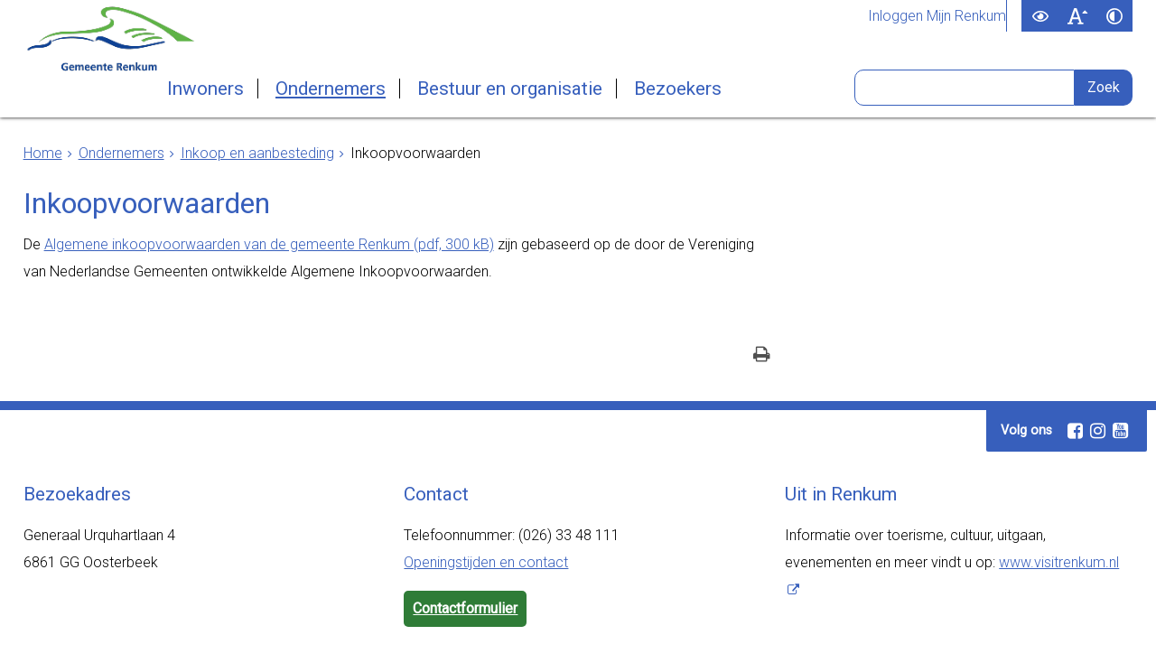

--- FILE ---
content_type: text/html;charset=UTF-8
request_url: https://www.renkum.nl/Ondernemers/Inkoop_en_aanbesteding/Inkoopvoorwaarden
body_size: 10975
content:
<!DOCTYPE html>
<html xml:lang="nl" lang="nl">
	<head><meta http-equiv="Content-type" content="text/html; charset=UTF-8" />

	<title>Inkoopvoorwaarden - Gemeente Renkum</title>
	<meta name="description" content="De algemene inkoopvoorwaarden van de gemeente Renkum zijn gebaseerd op de door de Vereniging van Nederlandse Gemeenten ontwikkelde Algemene Inkoopvoorwaarden."/>
		<meta property="og:type" content="article"/>
		<meta property="og:title" content="Inkoopvoorwaarden"/>
		<meta property="og:description" content="De algemene inkoopvoorwaarden van de gemeente Renkum zijn gebaseerd op de door de Vereniging van Nederlandse Gemeenten ontwikkelde Algemene Inkoopvoorwaarden."/>
		<meta property="og:url" content="https://www.renkum.nl/Ondernemers/Inkoop_en_aanbesteding/Inkoopvoorwaarden"/>
		<meta name="twitter:card" content="summary_large_image" />
		<meta name="twitter:title" content="Inkoopvoorwaarden" />
		<meta name="twitter:description" content="De algemene inkoopvoorwaarden van de gemeente Renkum zijn gebaseerd op de door de Vereniging van Nederlandse Gemeenten ontwikkelde Algemene Inkoopvoorwaarden." />
		<meta name="twitter:card" content="summary_large_image" />
	<meta name="twitter:title" content="Inkoopvoorwaarden" />
	<meta name="twitter:description" content="De algemene inkoopvoorwaarden van de gemeente Renkum zijn gebaseerd op de door de Vereniging van Nederlandse Gemeenten ontwikkelde Algemene Inkoopvoorwaarden." />
	<meta name="viewport" content="width=device-width, initial-scale=1.0, user-scalable=1" />

	<link rel="shortcut icon" href="/favicon.ico?objectid=11148a53-5242-4a2f-a555-046febe557c3" />
	<link rel="stylesheet" media="all" href="/styles/default/fonts/font-awesome-4.7.0/css/font-awesome.min.css"/>

	<link rel="stylesheet" media="all" href="/styles/default/screen.css.jsp?colors=375FBC;FFFFFF;00418E;FDFDFD;2F7C37;FFFFFF;&amp;webfontheader=&amp;webfont=&amp;webfontsize=" />
	<link rel="stylesheet" media="all" href="/styles/default/modules.css.jsp?colors=375FBC;FFFFFF;00418E;FDFDFD;2F7C37;FFFFFF;" />

	<link rel="stylesheet" media="print" href="/styles/default/print.css.jsp" />

	<link rel="stylesheet" href="/styles/default/pdc.css.jsp?colors=375FBC;FFFFFF;00418E;FDFDFD;2F7C37;FFFFFF;" />
	<link href="/ds?action=WebsiteCss&amp;objectid=a1eaba5e-fc58-4679-9333-5a64e7447e92" rel="stylesheet" />

	<link rel="stylesheet" media="all" href="/styles/default/responsive.css.jsp?colors=375FBC;FFFFFF;00418E;FDFDFD;2F7C37;FFFFFF;" />
	
	<script src="/wro/prototype.js"></script>
	<script src="/wro/effects.js"></script>
	<script src="/wro/builder.js"></script>
	<script src="/wro/dragdrop.js"></script>
	<script src="/wro/controls.js"></script>
	<script src="/wro/slider.js"></script>
	<script defer src="/js/custom/modernizr-custom.js"></script>
	<script src="/js/custom/jquery-3.7.1.min.js"></script>

	<script src="/wro/accessiblenav.js"></script>
	<script defer src="/wro/toggler.js"></script>
	<script defer src="/js/custom/toptasks.js"></script>
<link rel="stylesheet" href="https://cdn.jsdelivr.net/npm/swiper@11/swiper-bundle.min.css" />

   <style nonce="NzgyM2ExZDctODNkZi00NmY5LWFlZmQtMzFkNjgzOGUwZDYy"></style>

	<script nonce="NzgyM2ExZDctODNkZi00NmY5LWFlZmQtMzFkNjgzOGUwZDYy">
		var std_websiteobjectid = "11148a53-5242-4a2f-a555-046febe557c3";
		var ites = "11148a53-5242-4a2f-a555-046febe557c3";
		var contextpath = "",
			stylesPath = contextpath + "/styles/default",
			mapsKey = "AIzaSyADZC-ISqmbyo8eAnOnXMYU2uB8Agedfco",
        	cookiebartype = "false";
	</script>

	<script nonce="NzgyM2ExZDctODNkZi00NmY5LWFlZmQtMzFkNjgzOGUwZDYy">
            window.userPreferenceCookiesAllowed = true;
            window.allowCookies = true;
            window.noCookieCheckAction = true;
            if (window.doNotTrack || navigator.doNotTrack || navigator.msDoNotTrack) {
                if (window.doNotTrack === "1" || navigator.doNotTrack === "yes" || navigator.doNotTrack === "1" || navigator.msDoNotTrack === "1") {
                    window.userPreferenceCookiesAllowed = false;
                    window.allowCookies = false;
                }
            }
        </script>
    <script src="/wro/default.js"></script>

	<script defer src="/js/lib/date-nl-NL.js"></script>
	<script defer src="/wro/calendar.js"></script>
	<script src="/js/simpleform.js"></script>
	<script nonce="NzgyM2ExZDctODNkZi00NmY5LWFlZmQtMzFkNjgzOGUwZDYy">
            var emocracyinfinitescroll = false,
            emocracysubjects = '/inc/emocracy/subjects.jsp';
        </script>
    <script defer src="/js/emocracy.js"></script>
	

	<link rel="schema.DC" href="https://purl.org/dc/elements/1.1/" />
	<link rel="schema.DCTERMS" href="https://purl.org/dc/terms/" />
	<link rel="schema.OVERHEID" href="https://standaarden.overheid.nl/owms/4.0/xsd/owms.xsd" />
	<meta name="DC.title" content="Inkoopvoorwaarden - Gemeente Renkum" />
	<meta name="OVERHEID.organisationType" content="gemeente" />
	<meta name="DC.creator" content="Renkum" />
	<meta name="DC.identifier" content="/content.jsp?objectid=a1eaba5e-fc58-4679-9333-5a64e7447e92" />
	<script nonce="NzgyM2ExZDctODNkZi00NmY5LWFlZmQtMzFkNjgzOGUwZDYy">
              var _paq = window._paq = window._paq || [];
                _paq.push(['setUserId', '35CAA7E34D4F3D83C46D248E9B79E854']);
                _paq.push(['setCustomDimension', 1 , 'a1eaba5e-fc58-4679-9333-5a64e7447e92']);

                _paq.push(['trackPageView']);
                _paq.push(['enableLinkTracking']);
                _paq.push(['trackVisibleContentImpressions']);
                
                        _paq.push(['disableCookies']);
                        
                (function() {
                var u='https://gemrenkum.matomo.cloud/';
                    _paq.push(['setTrackerUrl', u+'matomo.php']);
                    _paq.push(['setSiteId', '1']);
                    var d=document, g=d.createElement('script'), s=d.getElementsByTagName('script')[0];
                g.async=true; g.src='https://cdn.matomo.cloud/rxfront.matomo.cloud/matomo.js'; s.parentNode.insertBefore(g,s);
                })();
            </script>
        <link rel="apple-touch-icon" sizes="76x76" href="/mts?f=76" />
<link rel="apple-touch-icon" sizes="120x120" href="/mts?f=120" />
<link rel="apple-touch-icon" sizes="152x152" href="/mts?f=152" />
<link rel="apple-touch-icon" sizes="180x180" href="/mts?f=180" />
<meta name="msapplication-square70x70logo" content="/mts?f=70" />
<meta name="msapplication-square150x150logo" content="/mts?f=150" />
<meta name="msapplication-square310x310logo" content="/mts?f=310" />

<link href="/js/modaal/modaal.css" rel="stylesheet" />
<script type="text/javascript" src="/wro/modaal.js"></script>
<script type="text/javascript" nonce="NzgyM2ExZDctODNkZi00NmY5LWFlZmQtMzFkNjgzOGUwZDYy">
	jQuery.noConflict();
	jQuery(document).ready(function($){
		$('img.new-modalLightbox').each(function() {
			$(this).wrap(function() {
		  		return "<a class='modalLightbox' aria-haspopup='dialog' aria-label='" + 'Toon originele formaat: ' + $(this).attr('alt') + "' href='" + $( this ).attr('src') + "' data-modaal-desc='" + $( this ).attr('alt') + "'></a>";
			});
		  });
		$('a.modalLightbox').modaal({
			type: 'image'
		});
	});
</script>

<script nonce="NzgyM2ExZDctODNkZi00NmY5LWFlZmQtMzFkNjgzOGUwZDYy">
			var gaTagAccount = 'GTM-NLCKZ48';
		</script>
		<script defer nonce="NzgyM2ExZDctODNkZi00NmY5LWFlZmQtMzFkNjgzOGUwZDYy" src="/js/gtagmanager.js"></script>
		<script defer nonce="NzgyM2ExZDctODNkZi00NmY5LWFlZmQtMzFkNjgzOGUwZDYy">
			var ga4Account = 'G-TE26CVPHG4';
		</script>
		<script defer nonce="NzgyM2ExZDctODNkZi00NmY5LWFlZmQtMzFkNjgzOGUwZDYy" src="https://www.googletagmanager.com/gtag/js?id=G-TE26CVPHG4"></script>
		<script defer nonce="NzgyM2ExZDctODNkZi00NmY5LWFlZmQtMzFkNjgzOGUwZDYy" src="/js/ga4.js"></script>
	<script defer src="/js/lib/Chart.bundle.min.js"></script>
<script defer src="/wro/chartbuilder.js"></script>


<script nonce="NzgyM2ExZDctODNkZi00NmY5LWFlZmQtMzFkNjgzOGUwZDYy">
    let root = document.documentElement;
    let AccessibilityFeature = Class.create({

        initialize: function (type, applied, className, titles) {
            this.type = type;
            this.applied = applied;
            this.className = className;
            this.titles = titles;

            
            this.getData();
        },
        
        getData: function getData() {
            let url = contextpath + "/ds?action=HandleSessionParam&type=read" + this.type;
            let calloptions = {
                method: "get",
                onSuccess: this.setApplied.bind(this),
                onFailure: this.setApplied.bind(this),
                onComplete: this.addButton.bind(this)
            }
            new Ajax.Request(url, calloptions);
        },
        setApplied: function setApplied(result) {
            this.applied = JSON.parse(result.responseJSON.message);
            if(this.applied === true) {
                this.applyFeature();
            }
        },
        
        setData: function setData() {
            let url = contextpath + "/ds?action=HandleSessionParam&type=write" + this.type + "&value=" + this.applied;
            let calloptions = {
                method: "get"
            }
            new Ajax.Request(url, calloptions);
        },
        
        addButton: function addButton() {
            let button = document.createElement("BUTTON");
            let language = document.documentElement.lang;

            if (this.titles[language] === undefined) {
                language = "nl";
            }
            button.setAttribute("role","switch");
            button.classList.add("switch");
            button.classList.add(this.className);
            if (this.applied === true) {
                button.classList.add("enabled");
                button.setAttribute("aria-checked","true");
                button.innerHTML = '<span class="hint">' + this.titles[language].titleEnabled + '</span>';
            } else {
                button.setAttribute("aria-checked","false");
                button.innerHTML = '<span class="hint">' + this.titles[language].title + '</span>';
            }
            button.addEventListener("click", function(event){
                event.preventDefault();
                if (this.applied === true) {
                    button.classList.remove("enabled");
                    button.setAttribute("aria-checked","false");
                    button.innerHTML = '<span class="hint">' + this.titles[language].title + '</span>';
                    this.applied = false;
                    this.disableFeature();
                    this.setData();
                } else {
                    button.classList.add("enabled");
                    button.setAttribute("aria-checked","true");
                    button.innerHTML = '<span class="hint">' + this.titles[language].titleEnabled + '</span>';
                    this.applied = true;
                    this.applyFeature();
                    this.setData();
                }
            }.bind(this));
            document.getElementById("container_" + this.className).appendChild(button);
        },
        
        applyFeature: function applyAccessibilityButtons() {
            root.classList.add(this.className);
            document.body.classList.add(this.className);
        },
        
        disableFeature: function Accessibility() {
            root.classList.remove(this.className);
            document.body.classList.remove(this.className);
        }
    });

    
    let DyslexiaFeature = Class.create();
    DyslexiaFeature.prototype = Object.extend(new AccessibilityFeature(), {
        applyFeature: function() {
            root.classList.add(this.className);
            document.body.classList.add(this.className);
            calculateMenuHeight();
        },
        disableFeature: function Accessibility() {
            root.classList.remove(this.className);
            document.body.classList.remove(this.className);
            calculateMenuHeight();
        }
    });

    
    let FontSizeFeature = Class.create();
    FontSizeFeature.prototype = Object.extend(new AccessibilityFeature(), {
        applyFeature: function() {
            root.classList.add(this.className);
            document.body.classList.add(this.className);
            calculateMenuHeight();
        },
        disableFeature: function Accessibility() {
            root.classList.remove(this.className);
            document.body.classList.remove(this.className);
            calculateMenuHeight();
        }
    });

    
    let TranslateFeature = Class.create();
    TranslateFeature.prototype = Object.extend(new AccessibilityFeature(), {
        applyFeature: function() {
            $j('#translate-wrap').addClass('opened');
            $j('.showtranslate').attr('aria-expanded',"true");
            $j('#translate-wrap').attr('aria-expanded',"true");
            $j('#translate-wrap').removeAttr("hidden");
            root.classList.add(this.className);
            document.body.classList.add(this.className);
            calculateMenuHeight();
        },
        disableFeature: function Accessibility() {
            $j('#translate-wrap').removeClass('opened')
            $j('#translate-wrap').attr('aria-expanded',"false");
            $j('#translate-wrap').attr("hidden",true);
            $j('.showtranslate').attr('aria-expanded',"false");
            root.classList.remove(this.className);
            document.body.classList.remove(this.className);
            calculateMenuHeight();
        },
    });

    document.addEventListener('click', function handleClickOutsideBox(event) {
        if(document.getElementById("container_translate") !== undefined && document.getElementById("container_translate") !== null){
            let button = document.getElementById("container_translate").querySelector("button");
            let translateBox = document.querySelector('#translatebox');
            if (!translateBox.contains(event.target) && event.target !== button && !isDescendant(event.target, "hint")) {
                if(button != null && button.classList.contains("enabled")) {
                    button.click();
                }
            }
        }
    });

    let calculateMenuHeight = function() {
        
        if (document.getElementById("dl-menu") !== null
            && document.getElementById("dl-menu").firstElementChild !== null
            && document.getElementById("dl-menu").lastElementChild !== null) {
            let offsetFirstMenuItem = 0;
            let offsetLastMenuItem = 0;
            if (document.getElementById("dl-menu").firstElementChild &&
                document.getElementById("dl-menu").firstElementChild instanceof HTMLLIElement) {
                //enkel menu
                offsetFirstMenuItem = document.getElementById("dl-menu").firstElementChild.offsetTop;
                offsetLastMenuItem = document.getElementById("dl-menu").lastElementChild.offsetTop;
            } else if (document.getElementById("dl-menu").firstElementChild.firstElementChild !== null &&
                document.getElementById("dl-menu").firstElementChild.lastElementChild != null &&
                document.getElementById("dl-menu").firstElementChild.lastElementChild instanceof HTMLLIElement) {
                //dubbel menu
                offsetFirstMenuItem = document.getElementById("dl-menu").firstElementChild.firstElementChild.offsetTop;
                offsetLastMenuItem = document.getElementById("dl-menu").firstElementChild.lastElementChild.offsetTop;
            }
            if (offsetLastMenuItem > offsetFirstMenuItem) {
                document.body.classList.add('main_menu_to_high');
            } else {
                document.body.classList.remove('main_menu_to_high');
            }
        }

        
        if (document.getElementById("dl-menu").querySelector('li.active ul') !== null
            && !document.getElementById("dl-menu").classList.contains("singlemenu")
            && document.getElementById("dl-menu").querySelectorAll('li.active ul li')[0] !== undefined) {
            let secondaryMenuHeight = document.getElementById("dl-menu").querySelector('li.active ul').offsetHeight;
            let secondaryMenuItemHeight = document.getElementById("dl-menu").querySelectorAll('li.active ul li')[0].offsetHeight;
            if (secondaryMenuHeight > (secondaryMenuItemHeight + 2)) {
                document.body.classList.add('secondary_menu_to_high');
            } else {
                document.body.classList.remove('secondary_menu_to_high');
            }
        }
    }

    document.observe('dom:loaded', function domloaded() {
        
            let typeFaceTitles = { en: { title: "Improve readability", titleEnabled: "Normal readability" }, nl: { title: "Verbeter leesbaarheid", titleEnabled: "Normale leesbaarheid" }, fy: { title: "Ferbetterje lêsberens", titleEnabled: "Normale lêsberens" }}
            let dyslexiaTypefaceFeature = new DyslexiaFeature("dyslexicFeature", false, "dyslexic", typeFaceTitles);
        
            let fontSizeTitles = { en: { title: "Increase fontsize", titleEnabled: "Normal fontsize" }, nl: { title: "Maak de tekst groter", titleEnabled: "Normale tekstgrootte" }, fy: { title: "Meitsje de tekst grutter", titleEnabled: "Normale tekstgrutte" }}
            let fontSizingFeature = new FontSizeFeature("fontSizingFeature", false, "largebodyfont", fontSizeTitles);
        
            let contrastTitles = { en: { title: "Increase contrast", titleEnabled: "Normal contrast" }, nl: { title: "Verhoog contrast", titleEnabled: "Normale kleuren" }, fy: { title: "Fergrutsje kontrast", titleEnabled: "Normale kleuren" }}
                let contrastFeature = new AccessibilityFeature("contrastFeature", false, "highcontrast", contrastTitles);
        
    });

</script></head>
	<body class="menutype_horizontal no-js detail_aside
	     tinyblock_enabled 
        &#32;
        &#32;type_product
        ">
		<noscript><iframe src="https://www.googletagmanager.com/ns.html?id=GTM-NLCKZ48"
		title="googletagmanager" class="gtm_body_noscript"></iframe></noscript>
		<!-- Website background image -->
		<div id="wrapper">
			<div role="banner" class="header" id="header">

	<div class="keyboardlinks">
             <a class="skiplink to_content" href="#skipheader">Direct naar de inhoud van de pagina</a>
                <a class="skiplink to_mainmenu" href="#menu_wide">Direct naar het hoofdmenu</a>
                <a class="skiplink to_search" href="#quicksearch-keywords">Direct naar het zoekveld</a>
                </div>
        <div class="contentrow">
		<a id="logo" href="/Inwoners" rel="home">
			<img id="logoimg" src="/dsresource?objectid=0f907820-3a55-44a8-a5f6-4297ad2e573e" alt="Logo Gemeente Renkum, ga naar de homepage" />
			</a>
		<div id="tinyblock"><div class="toplinks">
                        <ul class="quicklinks">
	<li class="odd first-child last-child only-child ">
		<a class="item-link type-document-webpage meta-webpagina" data-text="Webpagina" href="/Mijn_Renkum/Inloggen_Mijn_Renkum">
			Inloggen Mijn Renkum</a>
	</li>
	</ul>
</div>
					<form role="search" action="/Zoeken" id="quicksearch" method="get" class="disableautocomplete" tabindex="-1">
	<p>
		<input type="hidden" name="searchbase" value="0" />
		<input type="hidden" name="searchrange" value="10" />
		<input type="hidden" name="searchpage" value="1" />
		<input type="hidden" name="nodelocation" value="11148a53-5242-4a2f-a555-046febe557c3" />
		<label for="quicksearch-keywords" class="offscreen">
			Zoeken</label>
		<input type="search" size="25" class="search text placeholder livesearch"
				
					placeholder="Zoeken"
				
				id="quicksearch-keywords" name="freetext" value="" />
		<button type="submit" class="submit" value="Zoek" aria-label="Zoek" >
			<span class="offscreen">Zoek</span>
		</button>
	</p>
	<div id="quicksearch-keywords_suggestions" class="livesearch" tabindex="-1"></div>
</form>
<div id="accessibility-tools" role="toolbar" aria-label="Toegankelijkheid opties" aria-controls="wrapper">
						<span id="container_dyslexic"></span><span id="container_largebodyfont"></span><span id="container_highcontrast"></span></div>
				<div class="flex-br"></div>
                <div class="container-sessions" >
                    </div>
			</div>
		</div>
</div><div class="content-wrapper horizontal" id="readspeaker">

				<div class="home_left">
		<div class="nav" id="menu">
			<div id="menu_wide" role="navigation" aria-labelledby="menu-icon">
				<button id="menu-icon" aria-expanded="false" aria-label="Menu" type="button">MENU</button>
				<ul id="dl-menu" class="dl-wrapper menu-horizontal singlemenu dropdowntrigger  dropdown">
					<li class="odd first-child  homepage">
						<a  id="menu_number_1" aria-expanded="false" aria-controls="submenu_1"  class="toplevellink menu_number_1 item-link
 type-landingpage" href="/Inwoners">
									Inwoners</a>
							<a href="#menu_number_2" class="skip-link display-in-place-on-focus">Sla het 'Inwoners'-menu over.</a>
									<ul class="menu dropdownmenu" id="submenu_1">
										<li class="odd first-child ">
												<a class="item-link
 type-folder"  href="/Inwoners/Afval">
													Afval</a>
											</li>
										<li class="even ">
												<a class="item-link
 type-folder"  href="/Inwoners/Belastingen">
													Belastingen</a>
											</li>
										<li class="odd ">
												<a class="item-link
 type-folder"  href="/Inwoners/Bouwen_en_verbouwen">
													Bouwen en verbouwen</a>
											</li>
										<li class="even ">
												<a class="item-link
 type-folder"  href="/Inwoners/Duurzaamheid">
													Duurzaamheid</a>
											</li>
										<li class="odd ">
												<a class="item-link
 type-folder"  href="/Inwoners/Energiehulp">
													Energiehulp</a>
											</li>
										<li class="even ">
												<a class="item-link
 type-folder"  href="/Inwoners/Evenementen_goede_doelen_en_loterijen">
													Evenementen, goede doelen en loterijen</a>
											</li>
										<li class="odd ">
												<a class="item-link
 type-folder"  href="/Inwoners/Geboorte_trouwen_overlijden">
													Geboorte, trouwen, overlijden</a>
											</li>
										<li class="even ">
												<a class="item-link
 type-folder"  href="/Inwoners/Jeugd_en_gezin">
													Jeugd en gezin</a>
											</li>
										<li class="odd ">
												<a class="item-link type-document-webpage meta-webpagina" data-text="Webpagina"  href="/Openingstijden_en_contact/Openingstijden_en_contact">
													Openingstijden en contact</a>
											</li>
										<li class="even ">
												<a class="item-link
 type-folder"  href="/Inwoners/Paspoort_identiteitskaart_rijbewijs">
													Paspoort, identiteitskaart, rijbewijs</a>
											</li>
										<li class="odd ">
												<a class="item-link
 type-folder"  href="/Inwoners/Subsidies_en_leningen">
													Subsidies en leningen</a>
											</li>
										<li class="even ">
												<a class="item-link
 type-folder"  href="/Inwoners/Uittreksels_aktes_bewijzen">
													Uittreksels, aktes, bewijzen</a>
											</li>
										<li class="odd ">
												<a class="item-link
 type-folder"  href="/Inwoners/Verkeer_en_parkeren">
													Verkeer en parkeren</a>
											</li>
										<li class="even ">
												<a class="item-link
 type-folder"  href="/Inwoners/Werk_en_inkomen">
													Werk en inkomen</a>
											</li>
										<li class="odd ">
												<a class="item-link
 type-folder"  href="/Inwoners/Wonen_en_leven">
													Wonen en leven</a>
											</li>
										<li class="even last-child ">
												<a class="item-link
 type-folder"  href="/Inwoners/Zorg_en_ondersteuning">
													Zorg en ondersteuning</a>
											</li>
										</ul>
								</li>
					<li class="even  active">
						<a  id="menu_number_2" aria-expanded="false" aria-controls="submenu_2"  class="toplevellink menu_number_2 item-link
 type-landingpage" href="/Ondernemers">
									Ondernemers</a>
							<a href="#menu_number_3" class="skip-link display-in-place-on-focus">Sla het 'Ondernemers'-menu over.</a>
									<ul class="menu dropdownmenu" id="submenu_2">
										<li class="odd first-child ">
												<a class="item-link
 type-folder"  href="/Ondernemers/Duurzaam_ondernemen">
													Duurzaam ondernemen</a>
											</li>
										<li class="even ">
												<a class="item-link
 type-folder"  href="/Ondernemers/Ondersteuning_ondernemers">
													Ondersteuning ondernemers</a>
											</li>
										<li class="odd ">
												<a class="item-link
 type-folder"  href="/Ondernemers/Belastingen">
													Belastingen</a>
											</li>
										<li class="even ">
												<a class="item-link
 type-folder"  href="/Ondernemers/Bouwen_en_vestigen">
													Bouwen en vestigen</a>
											</li>
										<li class="odd ">
												<a class="item-link type-document-webpage meta-webpagina" data-text="Webpagina"  href="/Openingstijden_en_contact/Bedrijvencontactfunctionaris">
													Contact voor ondernemers</a>
											</li>
										<li class="even ">
												<a class="item-link
 type-folder"  href="/Ondernemers/Detailhandel">
													Detailhandel</a>
											</li>
										<li class="odd ">
												<a class="item-link
 type-folder"  href="/Ondernemers/Horeca">
													Horeca</a>
											</li>
										<li class="even  active">
												<a class="item-link
 type-folder"  href="/Ondernemers/Inkoop_en_aanbesteding">
													Inkoop en aanbesteding</a>
											</li>
										<li class="odd ">
												<a class="item-link
 type-folder"  href="/Ondernemers/Sociaal_ondernemen">
													Sociaal ondernemen</a>
											</li>
										<li class="even last-child ">
												<a class="item-link
 type-folder"  href="/Ondernemers/Nieuwsbrief_voor_ondernemers">
													Nieuwsbrief voor ondernemers</a>
											</li>
										</ul>
								</li>
					<li class="odd ">
						<a  id="menu_number_3" aria-expanded="false" aria-controls="submenu_3"  class="toplevellink menu_number_3 item-link
 type-landingpage" href="/Bestuur_en_organisatie">
									Bestuur en organisatie</a>
							<a href="#menu_number_4" class="skip-link display-in-place-on-focus">Sla het 'Bestuur en organisatie'-menu over.</a>
									<ul class="menu dropdownmenu" id="submenu_3">
										<li class="odd first-child ">
												<a class="item-link
 type-folder"  href="/Bestuur_en_organisatie/Gemeenteraadsverkiezingen">
													Gemeenteraadsverkiezingen</a>
											</li>
										<li class="even ">
												<a class="item-link
 type-folder"  href="/Bestuur_en_organisatie/Werken_bij_de_gemeente">
													Werken bij de gemeente</a>
											</li>
										<li class="odd ">
												<a class="item-link type-document-webpage meta-webpagina" data-text="Webpagina"  href="/Bestuur_en_organisatie/Bestuurlijke_toekomst">
													Bestuurlijke toekomst</a>
											</li>
										<li class="even ">
												<a class="item-link
 type-folder"  href="/Bestuur_en_organisatie/Actueel">
													Actueel</a>
											</li>
										<li class="odd ">
												<a class="item-link
 type-folder"  href="/Bestuur_en_organisatie/Projecten">
													Projecten</a>
											</li>
										<li class="even ">
												<a class="item-link type-document-webpage meta-webpagina" data-text="Webpagina"  href="/Bestuur_en_organisatie/Gemeenteraad">
													Gemeenteraad</a>
											</li>
										<li class="odd ">
												<a class="item-link
 type-folder"  href="/Bestuur_en_organisatie/College_B_W">
													College B&amp;W en commissies</a>
											</li>
										<li class="even ">
												<a class="item-link
 type-folder"  href="/Bestuur_en_organisatie/Lokale_regelgeving_en_beleid">
													Lokale regelgeving en beleid</a>
											</li>
										<li class="odd ">
												<a class="item-link type-document-webpage meta-webpagina" data-text="Webpagina"  href="/Bestuur_en_organisatie/Financi_le_documenten">
													Financi&euml;le documenten</a>
											</li>
										<li class="even ">
												<a class="item-link
 type-folder"  href="/Bestuur_en_organisatie/Klachten_bezwaar_of_beroep">
													Klachten, bezwaar of beroep</a>
											</li>
										<li class="odd ">
												<a class="item-link type-document-webpage meta-webpagina" data-text="Webpagina"  href="/Bestuur_en_organisatie/Inwonerspanel_Renkum_Spreekt">
													Inwonerspanel Renkum Spreekt</a>
											</li>
										<li class="even ">
												<a class="item-link
 type-folder"  href="/Bestuur_en_organisatie/Wet_open_overheid_Woo">
													Wet open overheid (Woo)</a>
											</li>
										<li class="odd ">
												<a class="item-link type-document-webpage meta-webpagina" data-text="Webpagina"  href="/Bestuur_en_organisatie/Rekenkamer">
													Rekenkamer</a>
											</li>
										<li class="even last-child ">
												<a class="item-link
 type-folder"  href="/Bestuur_en_organisatie/Verkiezingsuitslagen">
													Verkiezingsuitslagen</a>
											</li>
										</ul>
								</li>
					<li class="even last-child ">
						<a  id="menu_number_4" aria-expanded="false" aria-controls="submenu_4"  class="toplevellink menu_number_4 item-link
 type-landingpage" href="/Bezoekers">
									Bezoekers</a>
							<a href="#skipheader" class="skip-link display-in-place-on-focus">Sla het 'Bezoekers'-menu over.</a>
									<ul class="menu dropdownmenu" id="submenu_4">
										<li class="odd first-child ">
												<a class="item-link
 type-folder"  href="/Bezoekers/Airborne">
													Airborne</a>
											</li>
										<li class="even ">
												<a class="item-link
 type-folder"  href="/Bezoekers/Cultuur">
													Cultuur</a>
											</li>
										<li class="odd ">
												<a class="item-link
 type-folder"  href="/Bezoekers/Over_Renkum">
													Over Renkum</a>
											</li>
										<li class="even last-child ">
												<a class="item-link
 type-folder"  href="/Bezoekers/Recreatie">
													Recreatie</a>
											</li>
										</ul>
								</li>
					</ul>
			</div>
		</div>
	</div>

    <div id="skipheader"></div>
<!--ROW 1-->
				<div id="row1" class="row1_breadcrumb">
					<div class="contentrow">
						<nav aria-label="Kruimelpad" class="nav breadcrumbs ">
							<ol>
	<li>
	<a class="first-child"  href="/Inwoners" rel="home">Home</a>
		</li>
	<li>
			<a href="/Ondernemers">Ondernemers</a>
			</li>
		<li>
			<a href="/Ondernemers/Inkoop_en_aanbesteding">Inkoop en aanbesteding</a>
			</li>
		<li class="current-page" aria-current="page">
					Inkoopvoorwaarden</li>
			</ol></nav>

						</div>
				</div>
				<!--END ROW 1-->

				<!--ROW 2-->
				<div id="row2" class="row2_content">
					<div class="contentrow">
						<div class="grid-11 main-content no-aside" role="main">
							<div class="pageheader">

    </div><div class="section product">
		<h1>Inkoopvoorwaarden</h1><div class="clearboth"></div>

		<div id="product-description">
				<p>De <a href="/dsresource?objectid=ba50edbf-3aa1-4a9c-b165-819149ddb01d&amp;type=org&amp;&amp;">Algemene inkoopvoorwaarden van de gemeente Renkum (pdf, 300 kB)</a> zijn gebaseerd op de door de Vereniging van Nederlandse Gemeenten ontwikkelde Algemene Inkoopvoorwaarden.</p>
</div>
		<div id="product-application">
				<div class="two columns">
					</div>
			</div>
		</div>
<div id="content-footer" >

	<div id="actions">
		</div>
	</div></div>

						</div>

					</div>
				 <!--END ROW 2-->
				</div>

			<div class="footer_website" role="contentinfo">
				<div class="contentrow">
					<div class="icon-list-container fullfooter" id="social-follow">
		<h2>Volg ons</h2>
		<ul class="inline icon-list">
			<li>
					<a rel="external" class="new-window external list-icon facebook-icon" title="Volg Gemeente Renkum op Facebook (opent in een nieuw venster)" aria-label="Volg Gemeente Renkum op Facebook (opent in een nieuw venster)" href="https://www.facebook.com/GemeenteRenkum/"><span class="offscreen">Facebook</span></a>
				</li>
			<li>
					<a rel="external" class="new-window external list-icon instagram-icon" title="Volg Gemeente Renkum op Instagram (opent in een nieuw venster)" aria-label="Volg Gemeente Renkum op Instagram (opent in een nieuw venster)" href="https://www.instagram.com/gemeenterenkum/"><span class="offscreen">Instagram</span></a>
				</li>
			<li>
					<a rel="external" class="new-window external list-icon youtube-icon" title="Volg Gemeente Renkum op YouTube (opent in een nieuw venster)" aria-label="Volg Gemeente Renkum op YouTube (opent in een nieuw venster)" href="https://www.youtube.com/channel/UC6hoI6YP-HlPaRsXpgMptzg"><span class="offscreen">Youtube</span></a>
				</li>
			</ul>
	</div>
<div class="columns fullfooter three" id="footer_columns">
	<div class="column" id="contact">
		</div>
	<div class="column">
			<div class="section document">
	<h2>Bezoekadres&nbsp;</h2>

<p>Generaal Urquhartlaan 4<br />
6861 GG Oosterbeek</p>

<p>&nbsp;</p>
</div>
</div>
	<div class="column">
			<div class="section document">
	<h2>Contact&nbsp;</h2>

<p>Telefoonnummer: (026) 33 48 111<br />
<a href="/Openingstijden_en_contact/Openingstijden_en_contact">Openingstijden en contact</a></p>

<p><a class="calltoaction" href="https://loket.renkum.nl/aanvraag?schema=contactformuliergemeenterenkum&amp;productsleutel=contactformulier_gemeente_renkum">Contactformulier</a></p>

<p>&nbsp;</p>
</div>
</div>
	<div class="column">
			<div class="section document">
	<h2>Uit in Renkum</h2>

<p>Informatie over toerisme, cultuur, uitgaan, evenementen en meer vindt u op: <a aria-label=" 
www.visitrenkum.nl, opent externe website" class="external" href="https://www.visitrenkum.nl">www.visitrenkum.nl</a><script type="text/javascript">
    window._monsido = window._monsido || {
        token: "PrsfeJkCu7VGeAFsxPHIjQ",
        statistics: {
            enabled: true,
            documentTracking: {
                enabled: true,
                documentCls: "monsido_download",
                documentIgnoreCls: "monsido_ignore_download",
                documentExt: [],
            },
        },
        heatmap: {
            enabled: true,
        },
        pageCorrect: {
            enabled: true,
        },
    };
</script><script type="text/javascript" async src="https://app-script.monsido.com/v2/monsido-script.js"></script></p>
</div>
</div>
	</div>
<div id="footer" class="fullfooter">
				<h2 class="offscreen">Handige links</h2>
				<ul class="quicklinks">
	<li class="odd first-child ">
		<a class="item-link type-document-webpage meta-webpagina" data-text="Webpagina" href="/Over_de_website/Webarchief">
			Webarchief </a>
	</li>
	<li class="even ">
		<a class="item-link type-document-webpage meta-webpagina" data-text="Webpagina" href="/Over_de_website/Toegankelijkheid">
			Toegankelijkheid</a>
	</li>
	<li class="odd ">
		<a class="item-link type-document-webpage meta-webpagina" data-text="Webpagina" href="/Over_de_website/Kwetsbaarheid_melden">
			Kwetsbaarheid melden</a>
	</li>
	<li class="even ">
		<a class="item-link
 type-folder" href="/Over_de_website/Privacy">
			Privacy</a>
	</li>
	<li class="odd ">
		<a class="item-link type-document-webpage meta-webpagina" data-text="Webpagina" href="/Over_de_website/Cookies">
			Cookies</a>
	</li>
	<li class="even last-child ">
		<a class="item-link type-document-webpage meta-webpagina" data-text="Webpagina" href="/Over_de_website/Digitale_communicatie">
			Digitale communicatie</a>
	</li>
	</ul>
</div>
		</div>
			</div>
		</div>

		<script nonce="NzgyM2ExZDctODNkZi00NmY5LWFlZmQtMzFkNjgzOGUwZDYy">
	
	var $j = jQuery.noConflict();
	$j('.countdown').each(function() {
		var $this = $(this);
		var countDownDate = new Date($(this).getAttribute('data-year')+'/'+$(this).getAttribute('data-month')+'/'+$(this).getAttribute('data-day')+' '+$(this).getAttribute('data-hour')+':'+$(this).getAttribute('data-min')+':00').getTime();
		var x = setInterval(function() {
			var now = new Date().getTime();
			var distance = countDownDate - now;

			// Time calculations for days, hours, minutes and seconds
			var days = Math.floor(distance / (1000 * 60 * 60 * 24));
			var hours = Math.floor((distance % (1000 * 60 * 60 * 24)) / (1000 * 60 * 60));
			var minutes = Math.floor((distance % (1000 * 60 * 60)) / (1000 * 60));
			var seconds = Math.floor((distance % (1000 * 60)) / 1000);
			if (days === 1) {
				day_label = + days + " dag, ";
			}else if (days === 0) {
				day_label = "";
			}else {
				day_label = + days + " dagen, ";
			}
			if (hours === 0) {
				hour_label = "";
			}else {
				hour_label = + hours + " uur, ";
			}
			document.getElementById($this.getAttribute('data-id')).innerHTML = "<span class='pretext'>" + $this.getAttribute('data-pretext') + "</span> " + day_label + hour_label + minutes + " min en " + seconds + " sec <span class='pretext posttext'>"+$this.getAttribute('data-posttext') +"</span>";

			if(distance < 0){
				document.getElementById($this.getAttribute('data-id')).innerHTML = "<span class='expiredtext'>" + $this.getAttribute('data-expired') + '</span>';
			}
		}, 1000);
	});
</script>

<script nonce="NzgyM2ExZDctODNkZi00NmY5LWFlZmQtMzFkNjgzOGUwZDYy">
  const showShareList = document.getElementById('showshare');
  const showCopyList = document.getElementById('showcopy');
  const shareButton = document.getElementById('shareButton');
  const isMobile = ('ontouchstart' in document.documentElement && navigator.userAgent.match(/Mobi/));
  const isMobileScreen = window.matchMedia("only screen and (max-width: 768px)").matches;

    if (isMobileScreen) {
      if (isMobile) {
        showShareList.removeClassName('not_mobile');
        shareButton.addEventListener('click', async () => {
          if (navigator.share) {
            try {
              await navigator.share({
                title: document.title,
                url: document.querySelector('link[rel=canonical]') ? document.querySelector('link[rel=canonical]').href : document.location.href,
              });
            } catch (err) {}
          }
        });
      }
    } else {
	  if(showCopyList !== null){
		showCopyList.removeClassName('not_mobile');
	  }
      var currentUrl = window.location.href;
	  if(document.getElementById("urlInput") != null){
		  document.getElementById("urlInput").value = currentUrl;
		  document.getElementById("copylink").addEventListener("click", function() {
			  var inputText = document.getElementById("urlInput").value;
			  navigator.clipboard.writeText(inputText);
		  });
	  }
    }
</script>

<script nonce="NzgyM2ExZDctODNkZi00NmY5LWFlZmQtMzFkNjgzOGUwZDYy">
		!function(t){document.readyState&&"complete"!==document.readyState?window.addEventListener?window.addEventListener("load",t,!1):window.attachEvent&&window.attachEvent("onload",t):t()}(function(){var t,e,n,i,s={heatmap:"//heatmaps.monsido.com/v1/heatmaps.js",pageAssist:"//cdn.monsido.com/page-assist/mon-page-assist.js",pageAssistV2:"//cdn.monsido.com/page-assist/v2/mon-page-assist-loader.js",pageCorrect:"//pagecorrect.monsido.com/v1/page-correct.js",sopScript:"//app-script.monsido.com/v2/monsido_sop_script.js",statistics:"//tracking.monsido.com/"},a={createScriptsFromConfig:function(t,e){var n=new Array;return t.heatmap&&t.heatmap.enabled&&n.push(this.createScriptTag(e.heatmap)),t.pageAssist&&t.pageAssist.enabled&&n.push(this.createScriptTag(e.pageAssist)),t.pageAssistV2&&t.pageAssistV2.enabled&&n.push(this.createScriptTag(e.pageAssistV2)),t.pageCorrect&&t.pageCorrect.enabled&&n.push(this.createScriptTag(e.pageCorrect)),n},createScriptTag:function(t){var e=document.createElement("script");return e.type="text/javascript",e.src=t,e}},o={create:function(t){var e=this.createUrl(t);return this.createHiddenImage(e)},createHiddenImage:function(t){var e=document.createElement("img");return e.style.height="1px",e.style.width="1px",e.src=t,e.setAttribute("hidden",""),e.style.display="none !important",e},createUrl:function(t){var e=t.trackingEndpoint+"?a="+encodeURIComponent(t.token)+"&b="+encodeURIComponent(t.currentUrl)+"&c="+encodeURIComponent(t.userName);return"number"==typeof t.screenHeight&&"number"==typeof t.screenWidth&&(e=e+"&d="+encodeURIComponent(t.screenWidth+"x"+t.screenHeight)),t.referrer&&(e=e+"&e="+encodeURIComponent(t.referrer)),e=e+"&f="+encodeURIComponent(t.random),t.performanceTiming&&(e=e+"&g="+encodeURIComponent(t.performanceTiming)),e+="&h=2",t.isFile&&(e+="&i=1"),e}};try{if(window._monsido_script_loader_has_run)return;window._monsido_script_loader_has_run=!0;var r=document.getElementsByTagName("script")[0];if(!r)return;var c=window._monsido;if(!c)return;if(c.statistics&&c.statistics.enabled&&(window.monsido_tracking={trackUrl:function(t){var e=window._monsido;if(!e)return;var n,i=t,r=d();e.statistics&&e.statistics.enabled?(h("monsido",r,30),m(n=g(s.statistics,e.token,i,r))):n={trackingEndpoint:s.statistics,token:e.token,currentUrl:i,userName:r,random:w()},k(o.createUrl(n))},trackDocument:function(t){var e=window._monsido;if(!e)return;var n=g(s.statistics,e.token,t,d());n.isFile=!0,m(n),k(o.createUrl(n))}}),c.statistics&&!0===c.statistics.enabled&&c.statistics.documentTracking&&!0===c.statistics.documentTracking.enabled&&!c.statistics.documentTracking.documentExt&&(c.statistics.documentTracking.documentExt=["pdf","doc","ppt","docx","pptx"]),c.statistics&&!0===c.statistics.enabled&&c.statistics.documentTracking&&!0===c.statistics.documentTracking.enabled&&!c.statistics.documentTracking.documentCls&&(c.statistics.documentTracking.documentCls="monsido_download"),c.statistics&&!0===c.statistics.enabled&&c.statistics.documentTracking&&!0===c.statistics.documentTracking.enabled&&!c.statistics.documentTracking.documentIgnoreCls&&(c.statistics.documentTracking.documentIgnoreCls="monsido_download_ignore"),-1!==window.location.hash.indexOf("#_monT="))return l(r,c,s),void f(a.createScriptTag(s.sopScript),r);l(r,c,s),function(t){if(t.statistics&&t.statistics.documentTracking&&t.statistics.documentTracking.enabled)if(document.querySelectorAll){var e=function(t){for(var e=[],n="",i=0;i<t.length;i++)""!==(n=t[i].replace(/^\s+|\s+$/g,""))&&("."!==n.charAt(0)&&(n="."+n),e.push('a[href$="'+n+'"]'));return e.join(",")}(t.statistics.documentTracking.documentExt).replace(/^\s+|\s+$/g,"");""!==e&&(e+=","),""!==t.statistics.documentTracking.documentCls&&(e=e+"."+t.statistics.documentTracking.documentCls),u(document.querySelectorAll(e),s.statistics,t.token,d(),t.statistics.documentTracking.documentIgnoreCls)}else u(document.getElementsByClassName(t.statistics.documentTracking.documentCls),s.statistics,t.token,d(),t.statistics.documentTracking.documentIgnoreCls)}(c),!1!==c.hasOwnProperty("statistics")&&!1===c.statistics.track_on_load||(t=c,n=document.URL,i=d(),t.statistics&&t.statistics.enabled?(h("monsido",i,30),m(e=g(s.statistics,t.token,n,i))):e={trackingEndpoint:s.statistics,token:t.token,currentUrl:n,userName:i,random:w()},o.create(e))}catch(t){}function d(){var t=function(t){for(var e=t+"=",n=document.cookie.split(";"),i=0;i<n.length;i++){for(var r=n[i];" "===r.charAt(0);)r=r.substring(1);if(0===r.indexOf(e))return r.substring(e.length,r.length)}return""}("monsido");return t=t||w()}function m(t){!(window.performance&&window.performance.timing&&window.performance.timing.domContentLoadedEventEnd&&window.navigationStart)||(t.performanceTiming=window.performance.timing.domContentLoadedEventEnd-window.performance.timing.navigationStart)}function u(t,e,n,i,r){if(t&&0<t.length)for(var s=0;s<t.length;s++)v("click",t[s],r,function(){var t=g(e,n,p(this.getAttribute("href")),i);t.isFile=!0,k(o.createUrl(t))})}function g(t,e,n,i){return{trackingEndpoint:t,token:e,currentUrl:n,userName:i,random:w(),screenWidth:window.screen.width,screenHeight:window.screen.height,referrer:document.referrer}}function p(t){var e=document.createElement("a");return e.href=t,e.href}function l(t,e,n){var i=a.createScriptsFromConfig(e,n);if(i)for(var r=0;i.length>r;r++)f(i[r],t)}function f(t,e){if(!e.parentNode)throw new Error("could not insert element: target element has no parent");e.parentNode.insertBefore(t,e)}function h(t,e,n){var i=new Date;i.setTime(i.getTime()+24*n*60*60*1e3);var r="expires="+i.toUTCString();document.cookie=t+"="+e+"; "+r+";path=/"}function w(){for(var t="",e="ABCDE1234567890",n=0;n<3;n++)t+=e.charAt(Math.floor(Math.random()*e.length));return t+(new Date).getTime()}function v(t,e,n,i){e.getAttribute("class")&&-1!==e.getAttribute("class").indexOf(n)||(e.addEventListener?e.addEventListener(t,i,!1):e.attachEvent&&e.attachEvent("on"+t,i))}function k(t,e){if(e=JSON.stringify(e),"navigator"in window&&"sendBeacon"in window.navigator)navigator.sendBeacon(t,e);else{var n=window.event&&window.event.type,i="unload"===n||"beforeunload"===n,r=new XMLHttpRequest;r.open("POST",t,!i),r.withCredentials=!1,r.setRequestHeader("Accept","*/*"),r.setRequestHeader("Content-Type","application/json");try{r.send(e)}catch(t){return!1}}return!0}});

    window._monsido = window._monsido || {
        token: "PrsfeJkCu7VGeAFsxPHIjQ",
        statistics: {
            enabled: true,
            documentTracking: {
                enabled: true,
                documentCls: "monsido_download",
                documentIgnoreCls: "monsido_ignore_download",
                documentExt: [],
            },
        },
        heatmap: {
            enabled: true,
        },
        pageCorrect: {
            enabled: true,
        },
    };</script>
</body>
</html>